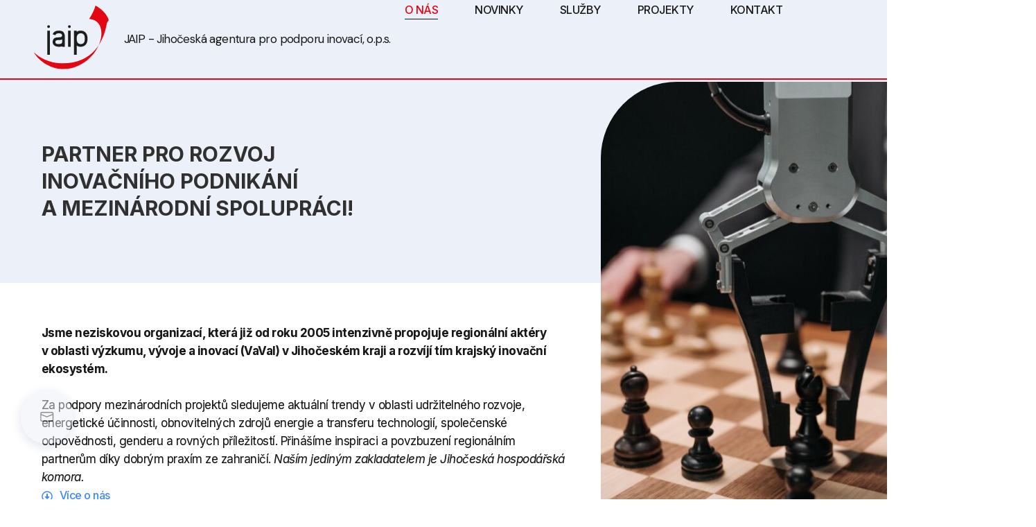

--- FILE ---
content_type: text/css
request_url: https://jaip.cz/wp-content/uploads/elementor/css/post-224.css?ver=1718694430
body_size: 3430
content:
.elementor-224 .elementor-element.elementor-element-68084794{--display:flex;--min-height:620px;--flex-direction:column;--container-widget-width:100%;--container-widget-height:initial;--container-widget-flex-grow:0;--container-widget-align-self:initial;--justify-content:space-between;--background-transition:0.3s;--z-index:5;}.elementor-224 .elementor-element.elementor-element-68084794:not(.elementor-motion-effects-element-type-background), .elementor-224 .elementor-element.elementor-element-68084794 > .elementor-motion-effects-container > .elementor-motion-effects-layer{background-color:var( --e-global-color-b17eaf1 );}.elementor-224 .elementor-element.elementor-element-68084794, .elementor-224 .elementor-element.elementor-element-68084794::before{--border-transition:0.3s;}.elementor-224 .elementor-element.elementor-element-68084794.e-con{--flex-grow:0;--flex-shrink:0;}.elementor-224 .elementor-element.elementor-element-551c8334{--display:flex;--min-height:293px;--flex-direction:column;--container-widget-width:100%;--container-widget-height:initial;--container-widget-flex-grow:0;--container-widget-align-self:initial;--justify-content:center;--background-transition:0.3s;--overlay-opacity:0.05;--padding-top:0%;--padding-bottom:0%;--padding-left:4%;--padding-right:50%;}.elementor-224 .elementor-element.elementor-element-551c8334::before, .elementor-224 .elementor-element.elementor-element-551c8334 > .elementor-background-video-container::before, .elementor-224 .elementor-element.elementor-element-551c8334 > .e-con-inner > .elementor-background-video-container::before, .elementor-224 .elementor-element.elementor-element-551c8334 > .elementor-background-slideshow::before, .elementor-224 .elementor-element.elementor-element-551c8334 > .e-con-inner > .elementor-background-slideshow::before, .elementor-224 .elementor-element.elementor-element-551c8334 > .elementor-motion-effects-container > .elementor-motion-effects-layer::before{--background-overlay:'';background-image:url("https://jaip.cz/wp-content/uploads/2024/02/9144.png");background-position:center center;background-size:cover;}.elementor-224 .elementor-element.elementor-element-1e2957e{color:#303030;font-family:"Inter", Sans-serif;font-size:30px;font-weight:700;text-transform:none;font-style:normal;text-decoration:none;line-height:39px;letter-spacing:0px;word-spacing:0px;}.elementor-224 .elementor-element.elementor-element-16ed3747{--display:flex;--min-height:350px;--flex-direction:row;--container-widget-width:calc( ( 1 - var( --container-widget-flex-grow ) ) * 100% );--container-widget-height:100%;--container-widget-flex-grow:1;--container-widget-align-self:stretch;--justify-content:flex-start;--align-items:flex-start;--gap:3% 3%;--background-transition:0.3s;--padding-top:6%;--padding-bottom:0%;--padding-left:4%;--padding-right:30%;}.elementor-224 .elementor-element.elementor-element-16ed3747:not(.elementor-motion-effects-element-type-background), .elementor-224 .elementor-element.elementor-element-16ed3747 > .elementor-motion-effects-container > .elementor-motion-effects-layer{background-color:var( --e-global-color-889c05d );}.elementor-224 .elementor-element.elementor-element-16ed3747, .elementor-224 .elementor-element.elementor-element-16ed3747::before{--border-transition:0.3s;}.elementor-224 .elementor-element.elementor-element-6cd2d8d5{--display:flex;--background-transition:0.3s;}.elementor-224 .elementor-element.elementor-element-6cd2d8d5.e-con{--flex-grow:0;--flex-shrink:0;}.elementor-224 .elementor-element.elementor-element-7ef1c8aa{font-family:"Inter", Sans-serif;font-size:17px;font-weight:400;text-transform:none;font-style:normal;text-decoration:none;line-height:26px;letter-spacing:-0.5px;word-spacing:0px;text-shadow:0px 0px 0px rgba(0,0,0,0.3);}.elementor-224 .elementor-element.elementor-element-34e9969 .elementor-button .elementor-align-icon-right{margin-left:10px;}.elementor-224 .elementor-element.elementor-element-34e9969 .elementor-button .elementor-align-icon-left{margin-right:10px;}.elementor-224 .elementor-element.elementor-element-34e9969 .elementor-button{font-family:"Inter", Sans-serif;font-size:16px;font-weight:500;text-transform:none;font-style:normal;text-decoration:underline;line-height:1em;letter-spacing:-0.5px;word-spacing:0px;fill:#3C88FF;color:#3C88FF;background-color:#FFFFFF00;border-style:none;padding:0px 0px 0px 0px;}.elementor-224 .elementor-element.elementor-element-34e9969 > .elementor-widget-container{margin:0px 0px 0px 0px;padding:0px 0px 0px 0px;}.elementor-224 .elementor-element.elementor-element-2e600ee9 img{width:100%;height:640px;object-fit:cover;object-position:center center;border-style:solid;border-width:0px 0px 3px 0px;border-color:#E30613;border-radius:110px 0px 0px 0px;}.elementor-224 .elementor-element.elementor-element-2e600ee9 > .elementor-widget-container{margin:0px 0px 0px 0px;padding:0px 0px 0px 0px;}.elementor-224 .elementor-element.elementor-element-2e600ee9{width:var( --container-widget-width, 42% );max-width:42%;--container-widget-width:42%;--container-widget-flex-grow:0;bottom:0px;z-index:5;}body:not(.rtl) .elementor-224 .elementor-element.elementor-element-2e600ee9{right:0px;}body.rtl .elementor-224 .elementor-element.elementor-element-2e600ee9{left:0px;}.elementor-224 .elementor-element.elementor-element-4952d40a .elementor-icon-wrapper{text-align:center;}.elementor-224 .elementor-element.elementor-element-4952d40a.elementor-view-stacked .elementor-icon{background-color:var( --e-global-color-accent );}.elementor-224 .elementor-element.elementor-element-4952d40a.elementor-view-framed .elementor-icon, .elementor-224 .elementor-element.elementor-element-4952d40a.elementor-view-default .elementor-icon{color:var( --e-global-color-accent );border-color:var( --e-global-color-accent );}.elementor-224 .elementor-element.elementor-element-4952d40a.elementor-view-framed .elementor-icon, .elementor-224 .elementor-element.elementor-element-4952d40a.elementor-view-default .elementor-icon svg{fill:var( --e-global-color-accent );}.elementor-224 .elementor-element.elementor-element-4952d40a .elementor-icon{font-size:65px;}.elementor-224 .elementor-element.elementor-element-4952d40a .elementor-icon svg{height:65px;}.elementor-224 .elementor-element.elementor-element-4952d40a > .elementor-widget-container{padding:5px 5px 0px 5px;background-color:var( --e-global-color-b17eaf1 );border-radius:300px 300px 300px 300px;box-shadow:0px 4px 15px 0px rgba(39.99999999999999, 59.00000000000004, 105, 0.3);}body:not(.rtl) .elementor-224 .elementor-element.elementor-element-4952d40a{left:30px;}body.rtl .elementor-224 .elementor-element.elementor-element-4952d40a{right:30px;}.elementor-224 .elementor-element.elementor-element-4952d40a{bottom:80px;z-index:90;}.elementor-224 .elementor-element.elementor-element-4952d40a:hover .elementor-widget-container{background-color:var( --e-global-color-889c05d );box-shadow:0px 0px 6px 0px rgba(39.99999999999999, 59.00000000000004, 105, 0.7);}.elementor-224 .elementor-element.elementor-element-88202fd{--display:flex;--background-transition:0.3s;--padding-top:3%;--padding-bottom:3%;--padding-left:4%;--padding-right:4%;}.elementor-224 .elementor-element.elementor-element-88202fd, .elementor-224 .elementor-element.elementor-element-88202fd::before{--border-transition:0.3s;}.elementor-224 .elementor-element.elementor-element-460684a{font-family:"Inter", Sans-serif;font-size:15px;font-weight:500;text-transform:none;font-style:normal;text-decoration:none;line-height:26px;letter-spacing:-0.5px;word-spacing:0px;}.elementor-224 .elementor-element.elementor-element-460684a.elementor-element{--align-self:center;}.elementor-224 .elementor-element.elementor-element-4d857e09{--display:flex;--flex-direction:column;--container-widget-width:calc( ( 1 - var( --container-widget-flex-grow ) ) * 100% );--container-widget-height:initial;--container-widget-flex-grow:0;--container-widget-align-self:initial;--justify-content:flex-start;--align-items:stretch;--gap:30px 0px;--background-transition:0.3s;--padding-top:4%;--padding-bottom:4%;--padding-left:4%;--padding-right:4%;}.elementor-224 .elementor-element.elementor-element-4d857e09:not(.elementor-motion-effects-element-type-background), .elementor-224 .elementor-element.elementor-element-4d857e09 > .elementor-motion-effects-container > .elementor-motion-effects-layer{background-color:#E0E9F3;background-image:url("https://jaip.cz/wp-content/uploads/2024/05/sluzby_bg-scaled.jpg");background-position:center center;background-size:cover;}.elementor-224 .elementor-element.elementor-element-4d857e09, .elementor-224 .elementor-element.elementor-element-4d857e09::before{--border-transition:0.3s;}.elementor-224 .elementor-element.elementor-element-4d857e09.e-con{--flex-grow:0;--flex-shrink:0;}.elementor-224 .elementor-element.elementor-element-d53120a .elementor-heading-title{color:#FFFFFF;font-family:"DM Sans", Sans-serif;font-size:34px;font-weight:400;text-transform:none;font-style:normal;text-decoration:none;line-height:1em;letter-spacing:0px;word-spacing:0px;-webkit-text-stroke-color:#000;stroke:#000;text-shadow:-1px 0px 3px rgba(0, 0, 0, 0.35);}.elementor-224 .elementor-element.elementor-element-d53120a > .elementor-widget-container{margin:0px 0px 0px 0px;padding:0px 0px 0px 0px;}.elementor-224 .elementor-element.elementor-element-30d6912f{--display:flex;--min-height:330px;--flex-direction:row;--container-widget-width:calc( ( 1 - var( --container-widget-flex-grow ) ) * 100% );--container-widget-height:100%;--container-widget-flex-grow:1;--container-widget-align-self:stretch;--justify-content:space-between;--align-items:stretch;--gap:15px 15px;--flex-wrap:wrap;--background-transition:0.3s;--margin-top:0px;--margin-bottom:0px;--margin-left:0px;--margin-right:0px;--padding-top:0px;--padding-bottom:0px;--padding-left:0px;--padding-right:0px;}.elementor-224 .elementor-element.elementor-element-338bf133{--display:flex;--flex-direction:column;--container-widget-width:100%;--container-widget-height:initial;--container-widget-flex-grow:0;--container-widget-align-self:initial;--gap:20px 20px;--background-transition:0.2s;border-style:solid;--border-style:solid;border-width:0px 0px 0px 6px;--border-top-width:0px;--border-right-width:0px;--border-bottom-width:0px;--border-left-width:6px;border-color:#E30613;--border-color:#E30613;--border-radius:12px 12px 12px 12px;box-shadow:0px 0px 15px -12px rgba(0,0,0,0.5);--margin-top:0px;--margin-bottom:0px;--margin-left:0px;--margin-right:0px;--padding-top:20px;--padding-bottom:20px;--padding-left:20px;--padding-right:20px;}.elementor-224 .elementor-element.elementor-element-338bf133:not(.elementor-motion-effects-element-type-background), .elementor-224 .elementor-element.elementor-element-338bf133 > .elementor-motion-effects-container > .elementor-motion-effects-layer{background-color:#FFFFFFF5;}.elementor-224 .elementor-element.elementor-element-338bf133:hover{background-color:#FFFFFF;box-shadow:0px 0px 0px 0px rgba(0,0,0,0.5);}.elementor-224 .elementor-element.elementor-element-338bf133, .elementor-224 .elementor-element.elementor-element-338bf133::before{--border-transition:0.3s;}.elementor-224 .elementor-element.elementor-element-285baba .elementor-icon-wrapper{text-align:center;}.elementor-224 .elementor-element.elementor-element-285baba.elementor-view-stacked .elementor-icon{background-color:var( --e-global-color-b17eaf1 );}.elementor-224 .elementor-element.elementor-element-285baba.elementor-view-framed .elementor-icon, .elementor-224 .elementor-element.elementor-element-285baba.elementor-view-default .elementor-icon{color:var( --e-global-color-b17eaf1 );border-color:var( --e-global-color-b17eaf1 );}.elementor-224 .elementor-element.elementor-element-285baba.elementor-view-framed .elementor-icon, .elementor-224 .elementor-element.elementor-element-285baba.elementor-view-default .elementor-icon svg{fill:var( --e-global-color-b17eaf1 );}.elementor-224 .elementor-element.elementor-element-285baba .elementor-icon{font-size:26px;}.elementor-224 .elementor-element.elementor-element-285baba .elementor-icon svg{height:26px;}body:not(.rtl) .elementor-224 .elementor-element.elementor-element-285baba{right:15px;}body.rtl .elementor-224 .elementor-element.elementor-element-285baba{left:15px;}.elementor-224 .elementor-element.elementor-element-285baba{bottom:15px;}.elementor-224 .elementor-element.elementor-element-2059d9c1 .elementor-heading-title{color:#000000;font-family:"Inter", Sans-serif;font-size:22px;font-weight:700;text-transform:none;font-style:normal;text-decoration:none;line-height:1em;letter-spacing:0px;word-spacing:0px;}.elementor-224 .elementor-element.elementor-element-aca604b{font-family:"Inter", Sans-serif;font-size:14px;font-weight:400;text-transform:none;font-style:normal;text-decoration:none;line-height:22px;letter-spacing:0.1px;word-spacing:0px;}.elementor-224 .elementor-element.elementor-element-3d1c9d8{--display:flex;--flex-direction:column;--container-widget-width:100%;--container-widget-height:initial;--container-widget-flex-grow:0;--container-widget-align-self:initial;--gap:20px 20px;--background-transition:0.2s;border-style:solid;--border-style:solid;border-width:0px 0px 0px 6px;--border-top-width:0px;--border-right-width:0px;--border-bottom-width:0px;--border-left-width:6px;border-color:#E30613;--border-color:#E30613;--border-radius:12px 12px 12px 12px;box-shadow:0px 0px 15px -12px rgba(0,0,0,0.5);--padding-top:20px;--padding-bottom:20px;--padding-left:20px;--padding-right:20px;}.elementor-224 .elementor-element.elementor-element-3d1c9d8:not(.elementor-motion-effects-element-type-background), .elementor-224 .elementor-element.elementor-element-3d1c9d8 > .elementor-motion-effects-container > .elementor-motion-effects-layer{background-color:#FFFFFFF5;}.elementor-224 .elementor-element.elementor-element-3d1c9d8:hover{background-color:#FFFFFF;box-shadow:0px 0px 0px 0px rgba(0,0,0,0.5);}.elementor-224 .elementor-element.elementor-element-3d1c9d8, .elementor-224 .elementor-element.elementor-element-3d1c9d8::before{--border-transition:0.3s;}.elementor-224 .elementor-element.elementor-element-603c69b .elementor-icon-wrapper{text-align:center;}.elementor-224 .elementor-element.elementor-element-603c69b.elementor-view-stacked .elementor-icon{background-color:var( --e-global-color-b17eaf1 );}.elementor-224 .elementor-element.elementor-element-603c69b.elementor-view-framed .elementor-icon, .elementor-224 .elementor-element.elementor-element-603c69b.elementor-view-default .elementor-icon{color:var( --e-global-color-b17eaf1 );border-color:var( --e-global-color-b17eaf1 );}.elementor-224 .elementor-element.elementor-element-603c69b.elementor-view-framed .elementor-icon, .elementor-224 .elementor-element.elementor-element-603c69b.elementor-view-default .elementor-icon svg{fill:var( --e-global-color-b17eaf1 );}.elementor-224 .elementor-element.elementor-element-603c69b .elementor-icon{font-size:26px;}.elementor-224 .elementor-element.elementor-element-603c69b .elementor-icon svg{height:26px;}body:not(.rtl) .elementor-224 .elementor-element.elementor-element-603c69b{right:15px;}body.rtl .elementor-224 .elementor-element.elementor-element-603c69b{left:15px;}.elementor-224 .elementor-element.elementor-element-603c69b{bottom:15px;}.elementor-224 .elementor-element.elementor-element-058adad .elementor-heading-title{color:#000000;font-family:"Inter", Sans-serif;font-size:22px;font-weight:700;text-transform:none;font-style:normal;text-decoration:none;line-height:1em;letter-spacing:0px;word-spacing:0px;}.elementor-224 .elementor-element.elementor-element-493210e{font-family:"Inter", Sans-serif;font-size:14px;font-weight:400;text-transform:none;font-style:normal;text-decoration:none;line-height:22px;letter-spacing:0px;word-spacing:0px;}.elementor-224 .elementor-element.elementor-element-bc1cbcb{--display:flex;--flex-direction:column;--container-widget-width:100%;--container-widget-height:initial;--container-widget-flex-grow:0;--container-widget-align-self:initial;--gap:20px 20px;--background-transition:0.2s;border-style:solid;--border-style:solid;border-width:0px 0px 0px 6px;--border-top-width:0px;--border-right-width:0px;--border-bottom-width:0px;--border-left-width:6px;border-color:#E30613;--border-color:#E30613;--border-radius:12px 12px 12px 12px;box-shadow:0px 0px 15px -12px rgba(0,0,0,0.5);--padding-top:20px;--padding-bottom:20px;--padding-left:20px;--padding-right:20px;}.elementor-224 .elementor-element.elementor-element-bc1cbcb:not(.elementor-motion-effects-element-type-background), .elementor-224 .elementor-element.elementor-element-bc1cbcb > .elementor-motion-effects-container > .elementor-motion-effects-layer{background-color:#FFFFFFF5;}.elementor-224 .elementor-element.elementor-element-bc1cbcb:hover{background-color:#FFFFFF;box-shadow:0px 0px 0px 0px rgba(0,0,0,0.5);}.elementor-224 .elementor-element.elementor-element-bc1cbcb, .elementor-224 .elementor-element.elementor-element-bc1cbcb::before{--border-transition:0.3s;}.elementor-224 .elementor-element.elementor-element-efdd429 .elementor-icon-wrapper{text-align:center;}.elementor-224 .elementor-element.elementor-element-efdd429.elementor-view-stacked .elementor-icon{background-color:var( --e-global-color-b17eaf1 );}.elementor-224 .elementor-element.elementor-element-efdd429.elementor-view-framed .elementor-icon, .elementor-224 .elementor-element.elementor-element-efdd429.elementor-view-default .elementor-icon{color:var( --e-global-color-b17eaf1 );border-color:var( --e-global-color-b17eaf1 );}.elementor-224 .elementor-element.elementor-element-efdd429.elementor-view-framed .elementor-icon, .elementor-224 .elementor-element.elementor-element-efdd429.elementor-view-default .elementor-icon svg{fill:var( --e-global-color-b17eaf1 );}.elementor-224 .elementor-element.elementor-element-efdd429 .elementor-icon{font-size:26px;}.elementor-224 .elementor-element.elementor-element-efdd429 .elementor-icon svg{height:26px;}body:not(.rtl) .elementor-224 .elementor-element.elementor-element-efdd429{right:15px;}body.rtl .elementor-224 .elementor-element.elementor-element-efdd429{left:15px;}.elementor-224 .elementor-element.elementor-element-efdd429{bottom:15px;}.elementor-224 .elementor-element.elementor-element-60eca0e .elementor-heading-title{color:#000000;font-family:"Inter", Sans-serif;font-size:22px;font-weight:700;text-transform:none;font-style:normal;text-decoration:none;line-height:1em;letter-spacing:0px;word-spacing:0px;}.elementor-224 .elementor-element.elementor-element-f7d6605{font-family:"Inter", Sans-serif;font-size:14px;font-weight:400;text-transform:none;font-style:normal;text-decoration:none;line-height:22px;letter-spacing:0px;word-spacing:0px;}.elementor-224 .elementor-element.elementor-element-c73423e{--display:flex;--flex-direction:column;--container-widget-width:100%;--container-widget-height:initial;--container-widget-flex-grow:0;--container-widget-align-self:initial;--gap:20px 20px;--background-transition:0.2s;border-style:solid;--border-style:solid;border-width:0px 0px 0px 6px;--border-top-width:0px;--border-right-width:0px;--border-bottom-width:0px;--border-left-width:6px;border-color:#E30613;--border-color:#E30613;--border-radius:12px 12px 12px 12px;box-shadow:0px 0px 15px -12px rgba(0,0,0,0.5);--padding-top:20px;--padding-bottom:20px;--padding-left:20px;--padding-right:20px;}.elementor-224 .elementor-element.elementor-element-c73423e:not(.elementor-motion-effects-element-type-background), .elementor-224 .elementor-element.elementor-element-c73423e > .elementor-motion-effects-container > .elementor-motion-effects-layer{background-color:#FFFFFFF5;}.elementor-224 .elementor-element.elementor-element-c73423e:hover{background-color:#FFFFFF;box-shadow:0px 0px 0px 0px rgba(0,0,0,0.5);}.elementor-224 .elementor-element.elementor-element-c73423e, .elementor-224 .elementor-element.elementor-element-c73423e::before{--border-transition:0.3s;}.elementor-224 .elementor-element.elementor-element-98fea01 .elementor-icon-wrapper{text-align:center;}.elementor-224 .elementor-element.elementor-element-98fea01.elementor-view-stacked .elementor-icon{background-color:var( --e-global-color-b17eaf1 );}.elementor-224 .elementor-element.elementor-element-98fea01.elementor-view-framed .elementor-icon, .elementor-224 .elementor-element.elementor-element-98fea01.elementor-view-default .elementor-icon{color:var( --e-global-color-b17eaf1 );border-color:var( --e-global-color-b17eaf1 );}.elementor-224 .elementor-element.elementor-element-98fea01.elementor-view-framed .elementor-icon, .elementor-224 .elementor-element.elementor-element-98fea01.elementor-view-default .elementor-icon svg{fill:var( --e-global-color-b17eaf1 );}.elementor-224 .elementor-element.elementor-element-98fea01 .elementor-icon{font-size:26px;}.elementor-224 .elementor-element.elementor-element-98fea01 .elementor-icon svg{height:26px;}body:not(.rtl) .elementor-224 .elementor-element.elementor-element-98fea01{right:15px;}body.rtl .elementor-224 .elementor-element.elementor-element-98fea01{left:15px;}.elementor-224 .elementor-element.elementor-element-98fea01{bottom:15px;}.elementor-224 .elementor-element.elementor-element-a4c0950 .elementor-heading-title{color:#000000;font-family:"Inter", Sans-serif;font-size:22px;font-weight:700;text-transform:none;font-style:normal;text-decoration:none;line-height:1em;letter-spacing:0px;word-spacing:0px;}.elementor-224 .elementor-element.elementor-element-7ebe8a3{font-family:"Inter", Sans-serif;font-size:14px;font-weight:400;text-transform:none;font-style:normal;text-decoration:none;line-height:22px;letter-spacing:0px;word-spacing:0px;}.elementor-224 .elementor-element.elementor-element-fb95cdd{--display:flex;--flex-direction:column;--container-widget-width:100%;--container-widget-height:initial;--container-widget-flex-grow:0;--container-widget-align-self:initial;--gap:20px 20px;--background-transition:0.2s;border-style:solid;--border-style:solid;border-width:0px 0px 0px 6px;--border-top-width:0px;--border-right-width:0px;--border-bottom-width:0px;--border-left-width:6px;border-color:#E30613;--border-color:#E30613;--border-radius:12px 12px 12px 12px;box-shadow:0px 0px 15px -12px rgba(0,0,0,0.5);--padding-top:20px;--padding-bottom:20px;--padding-left:20px;--padding-right:20px;}.elementor-224 .elementor-element.elementor-element-fb95cdd:not(.elementor-motion-effects-element-type-background), .elementor-224 .elementor-element.elementor-element-fb95cdd > .elementor-motion-effects-container > .elementor-motion-effects-layer{background-color:#FFFFFFF5;}.elementor-224 .elementor-element.elementor-element-fb95cdd:hover{background-color:#FFFFFF;box-shadow:0px 0px 0px 0px rgba(0,0,0,0.5);}.elementor-224 .elementor-element.elementor-element-fb95cdd, .elementor-224 .elementor-element.elementor-element-fb95cdd::before{--border-transition:0.3s;}.elementor-224 .elementor-element.elementor-element-c056d78 .elementor-icon-wrapper{text-align:center;}.elementor-224 .elementor-element.elementor-element-c056d78.elementor-view-stacked .elementor-icon{background-color:var( --e-global-color-b17eaf1 );}.elementor-224 .elementor-element.elementor-element-c056d78.elementor-view-framed .elementor-icon, .elementor-224 .elementor-element.elementor-element-c056d78.elementor-view-default .elementor-icon{color:var( --e-global-color-b17eaf1 );border-color:var( --e-global-color-b17eaf1 );}.elementor-224 .elementor-element.elementor-element-c056d78.elementor-view-framed .elementor-icon, .elementor-224 .elementor-element.elementor-element-c056d78.elementor-view-default .elementor-icon svg{fill:var( --e-global-color-b17eaf1 );}.elementor-224 .elementor-element.elementor-element-c056d78 .elementor-icon{font-size:26px;}.elementor-224 .elementor-element.elementor-element-c056d78 .elementor-icon svg{height:26px;}body:not(.rtl) .elementor-224 .elementor-element.elementor-element-c056d78{right:15px;}body.rtl .elementor-224 .elementor-element.elementor-element-c056d78{left:15px;}.elementor-224 .elementor-element.elementor-element-c056d78{bottom:15px;}.elementor-224 .elementor-element.elementor-element-ec91822 .elementor-heading-title{color:#000000;font-family:"Inter", Sans-serif;font-size:22px;font-weight:700;text-transform:none;font-style:normal;text-decoration:none;line-height:1em;letter-spacing:0px;word-spacing:0px;}.elementor-224 .elementor-element.elementor-element-d1654f8{font-family:"Inter", Sans-serif;font-size:14px;font-weight:400;text-transform:none;font-style:normal;text-decoration:none;line-height:22px;letter-spacing:0px;word-spacing:0px;}.elementor-224 .elementor-element.elementor-element-c68d9a9{--display:flex;--flex-direction:column;--container-widget-width:100%;--container-widget-height:initial;--container-widget-flex-grow:0;--container-widget-align-self:initial;--gap:20px 20px;--background-transition:0.2s;border-style:solid;--border-style:solid;border-width:0px 0px 0px 6px;--border-top-width:0px;--border-right-width:0px;--border-bottom-width:0px;--border-left-width:6px;border-color:#E30613;--border-color:#E30613;--border-radius:12px 12px 12px 12px;box-shadow:0px 0px 15px -12px rgba(0,0,0,0.5);--padding-top:20px;--padding-bottom:20px;--padding-left:20px;--padding-right:20px;}.elementor-224 .elementor-element.elementor-element-c68d9a9:not(.elementor-motion-effects-element-type-background), .elementor-224 .elementor-element.elementor-element-c68d9a9 > .elementor-motion-effects-container > .elementor-motion-effects-layer{background-color:#FFFFFFF5;}.elementor-224 .elementor-element.elementor-element-c68d9a9:hover{background-color:#FFFFFF;box-shadow:0px 0px 0px 0px rgba(0,0,0,0.5);}.elementor-224 .elementor-element.elementor-element-c68d9a9, .elementor-224 .elementor-element.elementor-element-c68d9a9::before{--border-transition:0.3s;}.elementor-224 .elementor-element.elementor-element-033f9eb .elementor-icon-wrapper{text-align:center;}.elementor-224 .elementor-element.elementor-element-033f9eb.elementor-view-stacked .elementor-icon{background-color:var( --e-global-color-b17eaf1 );}.elementor-224 .elementor-element.elementor-element-033f9eb.elementor-view-framed .elementor-icon, .elementor-224 .elementor-element.elementor-element-033f9eb.elementor-view-default .elementor-icon{color:var( --e-global-color-b17eaf1 );border-color:var( --e-global-color-b17eaf1 );}.elementor-224 .elementor-element.elementor-element-033f9eb.elementor-view-framed .elementor-icon, .elementor-224 .elementor-element.elementor-element-033f9eb.elementor-view-default .elementor-icon svg{fill:var( --e-global-color-b17eaf1 );}.elementor-224 .elementor-element.elementor-element-033f9eb .elementor-icon{font-size:26px;}.elementor-224 .elementor-element.elementor-element-033f9eb .elementor-icon svg{height:26px;}body:not(.rtl) .elementor-224 .elementor-element.elementor-element-033f9eb{right:15px;}body.rtl .elementor-224 .elementor-element.elementor-element-033f9eb{left:15px;}.elementor-224 .elementor-element.elementor-element-033f9eb{bottom:15px;}.elementor-224 .elementor-element.elementor-element-f99543b .elementor-heading-title{color:#000000;font-family:"Inter", Sans-serif;font-size:22px;font-weight:700;text-transform:none;font-style:normal;text-decoration:none;line-height:1em;letter-spacing:0px;word-spacing:0px;}.elementor-224 .elementor-element.elementor-element-167f9c5{font-family:"Inter", Sans-serif;font-size:14px;font-weight:400;text-transform:none;font-style:normal;text-decoration:none;line-height:22px;letter-spacing:0px;word-spacing:0px;}.elementor-224 .elementor-element.elementor-element-535887a{--display:flex;--background-transition:0.3s;--margin-top:0px;--margin-bottom:0px;--margin-left:0px;--margin-right:0px;--padding-top:80px;--padding-bottom:0px;--padding-left:0px;--padding-right:0px;}.elementor-224 .elementor-element.elementor-element-5414b77{text-align:center;}.elementor-224 .elementor-element.elementor-element-5414b77 .elementor-heading-title{font-family:"DM Sans", Sans-serif;font-size:29px;font-weight:400;text-transform:none;font-style:normal;text-decoration:none;line-height:1em;letter-spacing:0px;word-spacing:0px;}.elementor-224 .elementor-element.elementor-element-5414b77 > .elementor-widget-container{padding:0px 0px 22px 0px;}.elementor-224 .elementor-element.elementor-element-512e16b .elementor-repeater-item-91d47bc .swiper-slide-bg{background-color:#833ca3;}.elementor-224 .elementor-element.elementor-element-512e16b .elementor-repeater-item-6e379ae .swiper-slide-bg{background-color:#833ca3;}.elementor-224 .elementor-element.elementor-element-512e16b .elementor-repeater-item-4060c50 .swiper-slide-bg{background-color:#4054b2;}.elementor-224 .elementor-element.elementor-element-512e16b .swiper-slide{height:400px;transition-duration:calc(5000ms*1.2);}.elementor-224 .elementor-element.elementor-element-512e16b .swiper-slide-contents{max-width:66%;}.elementor-224 .elementor-element.elementor-element-512e16b .swiper-slide-inner{text-align:center;}.elementor-224 .elementor-element.elementor-element-11c59dd{--display:flex;--background-transition:0.3s;}.elementor-224 .elementor-element.elementor-element-4970925{--display:flex;--background-transition:0.3s;}.elementor-224 .elementor-element.elementor-element-43a866b{--display:flex;--background-transition:0.3s;}@media(max-width:1024px){.elementor-224 .elementor-element.elementor-element-68084794{--z-index:30;}.elementor-224 .elementor-element.elementor-element-551c8334{--min-height:320px;--padding-top:0%;--padding-bottom:5%;--padding-left:5%;--padding-right:5%;}.elementor-224 .elementor-element.elementor-element-1e2957e{font-size:37px;line-height:1.3em;letter-spacing:-1px;word-spacing:0.1em;}.elementor-224 .elementor-element.elementor-element-16ed3747{--min-height:523px;--flex-direction:column;--container-widget-width:100%;--container-widget-height:initial;--container-widget-flex-grow:0;--container-widget-align-self:initial;--gap:35px 35px;--flex-wrap:wrap;--padding-top:10%;--padding-bottom:0%;--padding-left:5%;--padding-right:55%;}.elementor-224 .elementor-element.elementor-element-6cd2d8d5{--flex-direction:column;--container-widget-width:100%;--container-widget-height:initial;--container-widget-flex-grow:0;--container-widget-align-self:initial;}.elementor-224 .elementor-element.elementor-element-6cd2d8d5.e-con{--align-self:flex-start;}.elementor-224 .elementor-element.elementor-element-7ef1c8aa{font-size:15px;}.elementor-224 .elementor-element.elementor-element-34e9969 .elementor-button{font-size:15px;}.elementor-224 .elementor-element.elementor-element-2e600ee9 img{height:600px;border-width:0px 0px 3px 0px;}.elementor-224 .elementor-element.elementor-element-2e600ee9 > .elementor-widget-container{margin:0px 0px 0px 0px;padding:0px 0px 0px 0px;}.elementor-224 .elementor-element.elementor-element-2e600ee9{--container-widget-width:50%;--container-widget-flex-grow:0;width:var( --container-widget-width, 50% );max-width:50%;z-index:35;}.elementor-224 .elementor-element.elementor-element-4952d40a .elementor-icon{font-size:55px;}.elementor-224 .elementor-element.elementor-element-4952d40a .elementor-icon svg{height:55px;}.elementor-224 .elementor-element.elementor-element-4952d40a{bottom:30px;}.elementor-224 .elementor-element.elementor-element-460684a{font-size:15px;}.elementor-224 .elementor-element.elementor-element-4d857e09{--flex-direction:column;--container-widget-width:100%;--container-widget-height:initial;--container-widget-flex-grow:0;--container-widget-align-self:initial;--gap:0px 0px;--margin-top:0px;--margin-bottom:0px;--margin-left:0px;--margin-right:0px;--padding-top:2%;--padding-bottom:8%;--padding-left:2%;--padding-right:2%;}.elementor-224 .elementor-element.elementor-element-d53120a .elementor-heading-title{font-size:36px;letter-spacing:0px;}.elementor-224 .elementor-element.elementor-element-d53120a > .elementor-widget-container{padding:8px 8px 0px 8px;}.elementor-224 .elementor-element.elementor-element-30d6912f{--gap:16px 16px;--flex-wrap:wrap;--margin-top:26px;--margin-bottom:0px;--margin-left:0px;--margin-right:0px;--padding-top:0%;--padding-bottom:0%;--padding-left:0%;--padding-right:0%;}body:not(.rtl) .elementor-224 .elementor-element.elementor-element-285baba{right:25.5px;}body.rtl .elementor-224 .elementor-element.elementor-element-285baba{left:25.5px;}.elementor-224 .elementor-element.elementor-element-285baba{z-index:0;}.elementor-224 .elementor-element.elementor-element-2059d9c1{text-align:left;}.elementor-224 .elementor-element.elementor-element-2059d9c1 .elementor-heading-title{font-size:24px;letter-spacing:0px;}.elementor-224 .elementor-element.elementor-element-aca604b{font-size:14px;line-height:1.4em;letter-spacing:0px;word-spacing:0em;}body:not(.rtl) .elementor-224 .elementor-element.elementor-element-603c69b{right:25.5px;}body.rtl .elementor-224 .elementor-element.elementor-element-603c69b{left:25.5px;}.elementor-224 .elementor-element.elementor-element-603c69b{z-index:0;}.elementor-224 .elementor-element.elementor-element-058adad{text-align:left;}.elementor-224 .elementor-element.elementor-element-058adad .elementor-heading-title{font-size:24px;letter-spacing:0px;}.elementor-224 .elementor-element.elementor-element-493210e{font-size:14px;line-height:1.4em;letter-spacing:0px;word-spacing:0em;}body:not(.rtl) .elementor-224 .elementor-element.elementor-element-efdd429{right:25.5px;}body.rtl .elementor-224 .elementor-element.elementor-element-efdd429{left:25.5px;}.elementor-224 .elementor-element.elementor-element-efdd429{z-index:0;}.elementor-224 .elementor-element.elementor-element-60eca0e{text-align:left;}.elementor-224 .elementor-element.elementor-element-60eca0e .elementor-heading-title{font-size:24px;letter-spacing:0px;}.elementor-224 .elementor-element.elementor-element-f7d6605{font-size:14px;line-height:1.4em;letter-spacing:0px;word-spacing:0em;}body:not(.rtl) .elementor-224 .elementor-element.elementor-element-98fea01{right:25.5px;}body.rtl .elementor-224 .elementor-element.elementor-element-98fea01{left:25.5px;}.elementor-224 .elementor-element.elementor-element-98fea01{z-index:0;}.elementor-224 .elementor-element.elementor-element-a4c0950{text-align:left;}.elementor-224 .elementor-element.elementor-element-a4c0950 .elementor-heading-title{font-size:24px;letter-spacing:0px;}.elementor-224 .elementor-element.elementor-element-7ebe8a3{font-size:14px;line-height:1.4em;letter-spacing:0px;word-spacing:0em;}body:not(.rtl) .elementor-224 .elementor-element.elementor-element-c056d78{right:25.5px;}body.rtl .elementor-224 .elementor-element.elementor-element-c056d78{left:25.5px;}.elementor-224 .elementor-element.elementor-element-c056d78{z-index:0;}.elementor-224 .elementor-element.elementor-element-ec91822{text-align:left;}.elementor-224 .elementor-element.elementor-element-ec91822 .elementor-heading-title{font-size:24px;letter-spacing:0px;}.elementor-224 .elementor-element.elementor-element-d1654f8{font-size:14px;line-height:1.4em;letter-spacing:0px;word-spacing:0em;}body:not(.rtl) .elementor-224 .elementor-element.elementor-element-033f9eb{right:25.5px;}body.rtl .elementor-224 .elementor-element.elementor-element-033f9eb{left:25.5px;}.elementor-224 .elementor-element.elementor-element-033f9eb{z-index:0;}.elementor-224 .elementor-element.elementor-element-f99543b{text-align:left;}.elementor-224 .elementor-element.elementor-element-f99543b .elementor-heading-title{font-size:24px;letter-spacing:0px;}.elementor-224 .elementor-element.elementor-element-167f9c5{font-size:14px;line-height:1.4em;letter-spacing:0px;word-spacing:0em;}.elementor-224 .elementor-element.elementor-element-5414b77 .elementor-heading-title{font-size:54px;letter-spacing:-2px;}}@media(max-width:767px){.elementor-224 .elementor-element.elementor-element-551c8334{--min-height:181px;--padding-top:8%;--padding-bottom:8%;--padding-left:8%;--padding-right:8%;}.elementor-224 .elementor-element.elementor-element-1e2957e{font-size:20px;line-height:1.5em;}.elementor-224 .elementor-element.elementor-element-16ed3747{--min-height:675px;--padding-top:10%;--padding-bottom:8%;--padding-left:8%;--padding-right:8%;}.elementor-224 .elementor-element.elementor-element-7ef1c8aa{text-align:left;font-size:13px;line-height:1.3em;}.elementor-224 .elementor-element.elementor-element-7ef1c8aa > .elementor-widget-container{margin:0px 0px 0px 0px;padding:0px 4px 0px 4px;}.elementor-224 .elementor-element.elementor-element-34e9969 .elementor-button{font-size:14px;}.elementor-224 .elementor-element.elementor-element-2e600ee9{text-align:right;width:100%;max-width:100%;bottom:0px;}.elementor-224 .elementor-element.elementor-element-2e600ee9 img{width:490px;height:345px;}.elementor-224 .elementor-element.elementor-element-2e600ee9 > .elementor-widget-container{margin:0px 0px 0px 0px;padding:0px 0px 0px 15px;}.elementor-224 .elementor-element.elementor-element-2e600ee9.elementor-element{--align-self:flex-start;}body:not(.rtl) .elementor-224 .elementor-element.elementor-element-2e600ee9{right:0px;}body.rtl .elementor-224 .elementor-element.elementor-element-2e600ee9{left:0px;}.elementor-224 .elementor-element.elementor-element-4952d40a .elementor-icon{font-size:45px;}.elementor-224 .elementor-element.elementor-element-4952d40a .elementor-icon svg{height:45px;}body:not(.rtl) .elementor-224 .elementor-element.elementor-element-4952d40a{left:15px;}body.rtl .elementor-224 .elementor-element.elementor-element-4952d40a{right:15px;}.elementor-224 .elementor-element.elementor-element-4952d40a{bottom:15px;}.elementor-224 .elementor-element.elementor-element-460684a{font-size:14px;line-height:1.4em;}.elementor-224 .elementor-element.elementor-element-4d857e09{--gap:2px 2px;--padding-top:4%;--padding-bottom:14%;--padding-left:4%;--padding-right:4%;}.elementor-224 .elementor-element.elementor-element-d53120a .elementor-heading-title{font-size:28px;}.elementor-224 .elementor-element.elementor-element-d53120a > .elementor-widget-container{margin:0px 0px 11px 0px;}.elementor-224 .elementor-element.elementor-element-30d6912f{--min-height:237px;--justify-content:flex-start;--gap:17px 17px;--margin-top:0px;--margin-bottom:0px;--margin-left:0px;--margin-right:0px;--padding-top:0%;--padding-bottom:0%;--padding-left:0%;--padding-right:0%;}.elementor-224 .elementor-element.elementor-element-338bf133{--min-height:0px;--gap:0px 0px;--margin-top:0px;--margin-bottom:0px;--margin-left:0px;--margin-right:0px;--padding-top:12px;--padding-bottom:12px;--padding-left:12px;--padding-right:12px;}body:not(.rtl) .elementor-224 .elementor-element.elementor-element-285baba{right:15px;}body.rtl .elementor-224 .elementor-element.elementor-element-285baba{left:15px;}.elementor-224 .elementor-element.elementor-element-2059d9c1{text-align:left;}.elementor-224 .elementor-element.elementor-element-2059d9c1 .elementor-heading-title{font-size:23px;letter-spacing:-0.4px;word-spacing:0em;}.elementor-224 .elementor-element.elementor-element-2059d9c1 > .elementor-widget-container{padding:0px 0px 8px 0px;}.elementor-224 .elementor-element.elementor-element-aca604b{font-size:13px;}.elementor-224 .elementor-element.elementor-element-aca604b > .elementor-widget-container{margin:0px 0px 0px 0px;padding:0px 0px 0px 0px;}.elementor-224 .elementor-element.elementor-element-3d1c9d8{--min-height:0px;--gap:0px 0px;--margin-top:0px;--margin-bottom:0px;--margin-left:0px;--margin-right:0px;--padding-top:12px;--padding-bottom:12px;--padding-left:12px;--padding-right:12px;}body:not(.rtl) .elementor-224 .elementor-element.elementor-element-603c69b{right:15px;}body.rtl .elementor-224 .elementor-element.elementor-element-603c69b{left:15px;}.elementor-224 .elementor-element.elementor-element-058adad{text-align:left;}.elementor-224 .elementor-element.elementor-element-058adad .elementor-heading-title{font-size:23px;letter-spacing:-0.4px;word-spacing:0em;}.elementor-224 .elementor-element.elementor-element-058adad > .elementor-widget-container{padding:0px 0px 8px 0px;}.elementor-224 .elementor-element.elementor-element-493210e{font-size:14px;}.elementor-224 .elementor-element.elementor-element-bc1cbcb{--min-height:0px;--gap:0px 0px;--margin-top:0px;--margin-bottom:0px;--margin-left:0px;--margin-right:0px;--padding-top:12px;--padding-bottom:12px;--padding-left:12px;--padding-right:12px;}body:not(.rtl) .elementor-224 .elementor-element.elementor-element-efdd429{right:15px;}body.rtl .elementor-224 .elementor-element.elementor-element-efdd429{left:15px;}.elementor-224 .elementor-element.elementor-element-60eca0e{text-align:left;}.elementor-224 .elementor-element.elementor-element-60eca0e .elementor-heading-title{font-size:23px;letter-spacing:-0.4px;word-spacing:0em;}.elementor-224 .elementor-element.elementor-element-60eca0e > .elementor-widget-container{padding:0px 0px 8px 0px;}.elementor-224 .elementor-element.elementor-element-f7d6605{font-size:14px;}.elementor-224 .elementor-element.elementor-element-c73423e{--min-height:0px;--gap:0px 0px;--margin-top:0px;--margin-bottom:0px;--margin-left:0px;--margin-right:0px;--padding-top:12px;--padding-bottom:12px;--padding-left:12px;--padding-right:12px;}body:not(.rtl) .elementor-224 .elementor-element.elementor-element-98fea01{right:15px;}body.rtl .elementor-224 .elementor-element.elementor-element-98fea01{left:15px;}.elementor-224 .elementor-element.elementor-element-a4c0950{text-align:left;}.elementor-224 .elementor-element.elementor-element-a4c0950 .elementor-heading-title{font-size:23px;letter-spacing:-0.4px;word-spacing:0em;}.elementor-224 .elementor-element.elementor-element-a4c0950 > .elementor-widget-container{padding:0px 0px 8px 0px;}.elementor-224 .elementor-element.elementor-element-7ebe8a3{font-size:14px;}.elementor-224 .elementor-element.elementor-element-fb95cdd{--min-height:0px;--gap:0px 0px;--margin-top:0px;--margin-bottom:0px;--margin-left:0px;--margin-right:0px;--padding-top:12px;--padding-bottom:12px;--padding-left:12px;--padding-right:12px;}body:not(.rtl) .elementor-224 .elementor-element.elementor-element-c056d78{right:15px;}body.rtl .elementor-224 .elementor-element.elementor-element-c056d78{left:15px;}.elementor-224 .elementor-element.elementor-element-ec91822{text-align:left;}.elementor-224 .elementor-element.elementor-element-ec91822 .elementor-heading-title{font-size:23px;letter-spacing:-0.4px;word-spacing:0em;}.elementor-224 .elementor-element.elementor-element-ec91822 > .elementor-widget-container{padding:0px 0px 8px 0px;}.elementor-224 .elementor-element.elementor-element-d1654f8{font-size:14px;}.elementor-224 .elementor-element.elementor-element-c68d9a9{--min-height:0px;--gap:0px 0px;--margin-top:0px;--margin-bottom:0px;--margin-left:0px;--margin-right:0px;--padding-top:12px;--padding-bottom:12px;--padding-left:12px;--padding-right:12px;}body:not(.rtl) .elementor-224 .elementor-element.elementor-element-033f9eb{right:15px;}body.rtl .elementor-224 .elementor-element.elementor-element-033f9eb{left:15px;}.elementor-224 .elementor-element.elementor-element-f99543b{text-align:left;}.elementor-224 .elementor-element.elementor-element-f99543b .elementor-heading-title{font-size:23px;letter-spacing:-0.4px;word-spacing:0em;}.elementor-224 .elementor-element.elementor-element-f99543b > .elementor-widget-container{padding:0px 0px 8px 0px;}.elementor-224 .elementor-element.elementor-element-167f9c5{font-size:14px;}.elementor-224 .elementor-element.elementor-element-5414b77 .elementor-heading-title{font-size:44px;}}@media(min-width:768px){.elementor-224 .elementor-element.elementor-element-68084794{--width:116.826%;}.elementor-224 .elementor-element.elementor-element-6cd2d8d5{--width:76.614%;}.elementor-224 .elementor-element.elementor-element-338bf133{--width:32%;}.elementor-224 .elementor-element.elementor-element-3d1c9d8{--width:32%;}.elementor-224 .elementor-element.elementor-element-bc1cbcb{--width:32%;}.elementor-224 .elementor-element.elementor-element-c73423e{--width:32%;}.elementor-224 .elementor-element.elementor-element-fb95cdd{--width:32%;}.elementor-224 .elementor-element.elementor-element-c68d9a9{--width:32%;}}@media(max-width:1024px) and (min-width:768px){.elementor-224 .elementor-element.elementor-element-6cd2d8d5{--width:100%;}.elementor-224 .elementor-element.elementor-element-30d6912f{--width:100%;}.elementor-224 .elementor-element.elementor-element-338bf133{--width:48%;}.elementor-224 .elementor-element.elementor-element-3d1c9d8{--width:48%;}.elementor-224 .elementor-element.elementor-element-bc1cbcb{--width:48%;}.elementor-224 .elementor-element.elementor-element-c73423e{--width:48%;}.elementor-224 .elementor-element.elementor-element-fb95cdd{--width:48%;}.elementor-224 .elementor-element.elementor-element-c68d9a9{--width:48%;}}/* Start custom CSS for container, class: .elementor-element-4d857e09 */p {
    padding-bottom: 0px;
    margin-bottom: 0px;
}/* End custom CSS */

--- FILE ---
content_type: text/css
request_url: https://jaip.cz/wp-content/uploads/elementor/css/post-170.css?ver=1716807016
body_size: 1254
content:
.elementor-170 .elementor-element.elementor-element-459f1a70{--display:flex;--min-height:74px;--flex-direction:row;--container-widget-width:calc( ( 1 - var( --container-widget-flex-grow ) ) * 100% );--container-widget-height:100%;--container-widget-flex-grow:1;--container-widget-align-self:stretch;--justify-content:space-between;--align-items:center;--gap:2% 2%;--background-transition:0.3s;border-style:solid;--border-style:solid;border-width:0px 0px 2px 0px;--border-top-width:0px;--border-right-width:0px;--border-bottom-width:2px;--border-left-width:0px;border-color:#E30613;--border-color:#E30613;--padding-top:0%;--padding-bottom:0%;--padding-left:2%;--padding-right:2%;--z-index:99;}.elementor-170 .elementor-element.elementor-element-459f1a70:not(.elementor-motion-effects-element-type-background), .elementor-170 .elementor-element.elementor-element-459f1a70 > .elementor-motion-effects-container > .elementor-motion-effects-layer{background-color:var( --e-global-color-b17eaf1 );}.elementor-170 .elementor-element.elementor-element-459f1a70, .elementor-170 .elementor-element.elementor-element-459f1a70::before{--border-transition:0.3s;}.elementor-170 .elementor-element.elementor-element-2aea804{--display:flex;--flex-direction:row;--container-widget-width:initial;--container-widget-height:100%;--container-widget-flex-grow:1;--container-widget-align-self:stretch;--justify-content:flex-start;--background-transition:0.3s;}.elementor-170 .elementor-element.elementor-element-2aea804.e-con{--flex-grow:0;--flex-shrink:0;}.elementor-170 .elementor-element.elementor-element-613621da img{width:153px;height:98px;object-fit:contain;filter:brightness( 100% ) contrast( 100% ) saturate( 100% ) blur( 0px ) hue-rotate( 0deg );transition-duration:0.3s;}.elementor-170 .elementor-element.elementor-element-613621da:hover img{filter:brightness( 200% ) contrast( 100% ) saturate( 100% ) blur( 0px ) hue-rotate( 0deg );}.elementor-170 .elementor-element.elementor-element-613621da > .elementor-widget-container{margin:4px 0px 11px 0px;}.elementor-170 .elementor-element.elementor-element-613621da.elementor-element{--align-self:center;}.elementor-170 .elementor-element.elementor-element-613621da > .elementor-widget-container:hover{--e-transform-translateX:3px;}.elementor-170 .elementor-element.elementor-element-d859686 .elementor-heading-title{font-family:"DM Sans", Sans-serif;font-size:17px;font-weight:400;text-transform:none;font-style:normal;text-decoration:none;line-height:1em;letter-spacing:-0.6px;word-spacing:0px;}.elementor-170 .elementor-element.elementor-element-d859686 > .elementor-widget-container{margin:0px 0px 0px 0px;padding:0px 0px 0px 0px;}.elementor-170 .elementor-element.elementor-element-d859686.elementor-element{--align-self:center;--order:99999 /* order end hack */;}.elementor-170 .elementor-element.elementor-element-1d90c4a3 .elementor-nav-menu .elementor-item{font-family:"Inter", Sans-serif;font-size:16px;font-weight:500;text-transform:uppercase;font-style:normal;text-decoration:none;line-height:1em;letter-spacing:-0.5px;word-spacing:0px;}.elementor-170 .elementor-element.elementor-element-1d90c4a3 .elementor-nav-menu--main .elementor-item{color:var( --e-global-color-accent );fill:var( --e-global-color-accent );padding-left:0px;padding-right:0px;padding-top:6px;padding-bottom:6px;}.elementor-170 .elementor-element.elementor-element-1d90c4a3 .elementor-nav-menu--main .elementor-item.elementor-item-active{color:#E30613;}.elementor-170 .elementor-element.elementor-element-1d90c4a3 .e--pointer-framed .elementor-item:before{border-width:1px;}.elementor-170 .elementor-element.elementor-element-1d90c4a3 .e--pointer-framed.e--animation-draw .elementor-item:before{border-width:0 0 1px 1px;}.elementor-170 .elementor-element.elementor-element-1d90c4a3 .e--pointer-framed.e--animation-draw .elementor-item:after{border-width:1px 1px 0 0;}.elementor-170 .elementor-element.elementor-element-1d90c4a3 .e--pointer-framed.e--animation-corners .elementor-item:before{border-width:1px 0 0 1px;}.elementor-170 .elementor-element.elementor-element-1d90c4a3 .e--pointer-framed.e--animation-corners .elementor-item:after{border-width:0 1px 1px 0;}.elementor-170 .elementor-element.elementor-element-1d90c4a3 .e--pointer-underline .elementor-item:after,
					 .elementor-170 .elementor-element.elementor-element-1d90c4a3 .e--pointer-overline .elementor-item:before,
					 .elementor-170 .elementor-element.elementor-element-1d90c4a3 .e--pointer-double-line .elementor-item:before,
					 .elementor-170 .elementor-element.elementor-element-1d90c4a3 .e--pointer-double-line .elementor-item:after{height:1px;}.elementor-170 .elementor-element.elementor-element-1d90c4a3{--e-nav-menu-horizontal-menu-item-margin:calc( 53px / 2 );width:initial;max-width:initial;}.elementor-170 .elementor-element.elementor-element-1d90c4a3 .elementor-nav-menu--main:not(.elementor-nav-menu--layout-horizontal) .elementor-nav-menu > li:not(:last-child){margin-bottom:53px;}.elementor-170 .elementor-element.elementor-element-1d90c4a3 .elementor-nav-menu--dropdown a, .elementor-170 .elementor-element.elementor-element-1d90c4a3 .elementor-menu-toggle{color:var( --e-global-color-accent );}.elementor-170 .elementor-element.elementor-element-1d90c4a3 .elementor-nav-menu--dropdown{background-color:var( --e-global-color-b17eaf1 );}.elementor-170 .elementor-element.elementor-element-1d90c4a3 .elementor-nav-menu--dropdown a:hover,
					.elementor-170 .elementor-element.elementor-element-1d90c4a3 .elementor-nav-menu--dropdown a.elementor-item-active,
					.elementor-170 .elementor-element.elementor-element-1d90c4a3 .elementor-nav-menu--dropdown a.highlighted{background-color:var( --e-global-color-889c05d );}.elementor-170 .elementor-element.elementor-element-1d90c4a3 .elementor-nav-menu--dropdown a.elementor-item-active{color:var( --e-global-color-889c05d );background-color:var( --e-global-color-primary );}.elementor-170 .elementor-element.elementor-element-1d90c4a3 .elementor-nav-menu--dropdown li:not(:last-child){border-style:solid;border-color:var( --e-global-color-889c05d );border-bottom-width:1px;}.elementor-170 .elementor-element.elementor-element-1d90c4a3 div.elementor-menu-toggle{color:var( --e-global-color-accent );}.elementor-170 .elementor-element.elementor-element-1d90c4a3 div.elementor-menu-toggle svg{fill:var( --e-global-color-accent );}.elementor-170 .elementor-element.elementor-element-1d90c4a3 .elementor-menu-toggle{background-color:var( --e-global-color-3c0d787 );}@media(max-width:1024px){.elementor-170 .elementor-element.elementor-element-459f1a70{--padding-top:0%;--padding-bottom:0%;--padding-left:5%;--padding-right:5%;}.elementor-170 .elementor-element.elementor-element-613621da img{width:140px;}.elementor-170 .elementor-element.elementor-element-d859686 .elementor-heading-title{font-size:1px;letter-spacing:-2px;}.elementor-170 .elementor-element.elementor-element-1d90c4a3 .elementor-nav-menu .elementor-item{font-size:15px;}.elementor-170 .elementor-element.elementor-element-1d90c4a3{--e-nav-menu-horizontal-menu-item-margin:calc( 22px / 2 );}.elementor-170 .elementor-element.elementor-element-1d90c4a3 .elementor-nav-menu--main:not(.elementor-nav-menu--layout-horizontal) .elementor-nav-menu > li:not(:last-child){margin-bottom:22px;}}@media(max-width:767px){.elementor-170 .elementor-element.elementor-element-459f1a70{--min-height:65px;--padding-top:0%;--padding-bottom:0%;--padding-left:6%;--padding-right:4%;}.elementor-170 .elementor-element.elementor-element-2aea804{--width:200px;--min-height:0px;}.elementor-170 .elementor-element.elementor-element-d859686 .elementor-heading-title{font-size:9px;}.elementor-170 .elementor-element.elementor-element-d859686{width:var( --container-widget-width, 0px );max-width:0px;--container-widget-width:0px;--container-widget-flex-grow:0;}.elementor-170 .elementor-element.elementor-element-d859686.elementor-element{--align-self:flex-start;}.elementor-170 .elementor-element.elementor-element-1d90c4a3 .elementor-nav-menu .elementor-item{font-size:14px;}.elementor-170 .elementor-element.elementor-element-1d90c4a3 .e--pointer-framed .elementor-item:before{border-width:1px;}.elementor-170 .elementor-element.elementor-element-1d90c4a3 .e--pointer-framed.e--animation-draw .elementor-item:before{border-width:0 0 1px 1px;}.elementor-170 .elementor-element.elementor-element-1d90c4a3 .e--pointer-framed.e--animation-draw .elementor-item:after{border-width:1px 1px 0 0;}.elementor-170 .elementor-element.elementor-element-1d90c4a3 .e--pointer-framed.e--animation-corners .elementor-item:before{border-width:1px 0 0 1px;}.elementor-170 .elementor-element.elementor-element-1d90c4a3 .e--pointer-framed.e--animation-corners .elementor-item:after{border-width:0 1px 1px 0;}.elementor-170 .elementor-element.elementor-element-1d90c4a3 .e--pointer-underline .elementor-item:after,
					 .elementor-170 .elementor-element.elementor-element-1d90c4a3 .e--pointer-overline .elementor-item:before,
					 .elementor-170 .elementor-element.elementor-element-1d90c4a3 .e--pointer-double-line .elementor-item:before,
					 .elementor-170 .elementor-element.elementor-element-1d90c4a3 .e--pointer-double-line .elementor-item:after{height:1px;}.elementor-170 .elementor-element.elementor-element-1d90c4a3 .elementor-nav-menu--main .elementor-item{padding-left:2px;padding-right:2px;}.elementor-170 .elementor-element.elementor-element-1d90c4a3 .elementor-nav-menu--dropdown a{padding-top:20px;padding-bottom:20px;}.elementor-170 .elementor-element.elementor-element-1d90c4a3 .elementor-nav-menu--main > .elementor-nav-menu > li > .elementor-nav-menu--dropdown, .elementor-170 .elementor-element.elementor-element-1d90c4a3 .elementor-nav-menu__container.elementor-nav-menu--dropdown{margin-top:17px !important;}.elementor-170 .elementor-element.elementor-element-1d90c4a3{--nav-menu-icon-size:18px;}.elementor-170 .elementor-element.elementor-element-1d90c4a3 .elementor-menu-toggle{border-width:0px;border-radius:0px;}}@media(min-width:768px){.elementor-170 .elementor-element.elementor-element-2aea804{--width:558px;}}@media(max-width:1024px) and (min-width:768px){.elementor-170 .elementor-element.elementor-element-2aea804{--width:24%;}}

--- FILE ---
content_type: text/css
request_url: https://jaip.cz/wp-content/uploads/elementor/css/post-164.css?ver=1717964077
body_size: 826
content:
.elementor-164 .elementor-element.elementor-element-8e05909{--display:flex;--flex-direction:row;--container-widget-width:initial;--container-widget-height:100%;--container-widget-flex-grow:1;--container-widget-align-self:stretch;--justify-content:space-around;--gap:0px 13px;--background-transition:0.3s;--padding-top:2%;--padding-bottom:2%;--padding-left:2%;--padding-right:2%;}.elementor-164 .elementor-element.elementor-element-8e05909:not(.elementor-motion-effects-element-type-background), .elementor-164 .elementor-element.elementor-element-8e05909 > .elementor-motion-effects-container > .elementor-motion-effects-layer{background-color:#ECF0F8;}.elementor-164 .elementor-element.elementor-element-8e05909, .elementor-164 .elementor-element.elementor-element-8e05909::before{--border-transition:0.3s;}.elementor-164 .elementor-element.elementor-element-32551b8 img{width:95px;}.elementor-164 .elementor-element.elementor-element-32551b8.elementor-element{--align-self:center;--flex-grow:0;--flex-shrink:0;}.elementor-164 .elementor-element.elementor-element-5cc5c8c{font-family:"Inter", Sans-serif;font-size:14px;font-weight:400;text-transform:none;font-style:normal;text-decoration:none;letter-spacing:0px;word-spacing:0px;}.elementor-164 .elementor-element.elementor-element-5cc5c8c.elementor-element{--flex-grow:0;--flex-shrink:0;}.elementor-164 .elementor-element.elementor-element-61cb9976{--display:flex;--flex-direction:row;--container-widget-width:calc( ( 1 - var( --container-widget-flex-grow ) ) * 100% );--container-widget-height:100%;--container-widget-flex-grow:1;--container-widget-align-self:stretch;--justify-content:flex-start;--align-items:center;--flex-wrap:wrap;--background-transition:0.3s;--margin-top:0px;--margin-bottom:0px;--margin-left:0px;--margin-right:0px;--padding-top:0%;--padding-bottom:0%;--padding-left:1%;--padding-right:0%;}.elementor-164 .elementor-element.elementor-element-40164748 .elementor-heading-title{font-family:"Inter", Sans-serif;font-size:14px;font-weight:500;text-transform:uppercase;font-style:normal;text-decoration:none;line-height:1em;letter-spacing:-0.5px;word-spacing:0px;}.elementor-164 .elementor-element.elementor-element-40164748 > .elementor-widget-container{margin:10px 20px 10px 0px;}.elementor-164 .elementor-element.elementor-element-18c125b{--grid-template-columns:repeat(0, auto);--icon-size:17px;--grid-column-gap:21px;--grid-row-gap:0px;}.elementor-164 .elementor-element.elementor-element-18c125b .elementor-widget-container{text-align:center;}.elementor-164 .elementor-element.elementor-element-18c125b .elementor-social-icon{background-color:var( --e-global-color-b17eaf1 );--icon-padding:0.6em;}.elementor-164 .elementor-element.elementor-element-18c125b .elementor-social-icon i{color:var( --e-global-color-accent );}.elementor-164 .elementor-element.elementor-element-18c125b .elementor-social-icon svg{fill:var( --e-global-color-accent );}.elementor-164 .elementor-element.elementor-element-18c125b .elementor-social-icon:hover{background-color:var( --e-global-color-accent );}.elementor-164 .elementor-element.elementor-element-18c125b .elementor-social-icon:hover i{color:var( --e-global-color-889c05d );}.elementor-164 .elementor-element.elementor-element-18c125b .elementor-social-icon:hover svg{fill:var( --e-global-color-889c05d );}.elementor-164 .elementor-element.elementor-element-18c125b > .elementor-widget-container{margin:0px 0px 0px 0px;padding:0px 0px 0px 0px;}.elementor-164 .elementor-element.elementor-element-18c125b.elementor-element{--align-self:center;}.elementor-164 .elementor-element.elementor-element-70a15b3{--display:flex;--flex-direction:row;--container-widget-width:initial;--container-widget-height:100%;--container-widget-flex-grow:1;--container-widget-align-self:stretch;--justify-content:center;--background-transition:0.3s;}.elementor-164 .elementor-element.elementor-element-70a15b3:not(.elementor-motion-effects-element-type-background), .elementor-164 .elementor-element.elementor-element-70a15b3 > .elementor-motion-effects-container > .elementor-motion-effects-layer{background-color:#EEF7FF;}.elementor-164 .elementor-element.elementor-element-70a15b3, .elementor-164 .elementor-element.elementor-element-70a15b3::before{--border-transition:0.3s;}.elementor-164 .elementor-element.elementor-element-4b71af5f .elementor-heading-title{font-family:"Inter", Sans-serif;font-size:16px;font-weight:400;text-transform:none;font-style:normal;text-decoration:none;line-height:26px;letter-spacing:-0.5px;word-spacing:0px;}@media(max-width:1024px){.elementor-164 .elementor-element.elementor-element-5cc5c8c{font-size:15px;}.elementor-164 .elementor-element.elementor-element-61cb9976{--justify-content:flex-start;--gap:10px 10px;--margin-top:0px;--margin-bottom:0px;--margin-left:0px;--margin-right:0px;}.elementor-164 .elementor-element.elementor-element-40164748{text-align:left;width:100%;max-width:100%;}.elementor-164 .elementor-element.elementor-element-40164748 .elementor-heading-title{font-size:15px;}.elementor-164 .elementor-element.elementor-element-40164748 > .elementor-widget-container{margin:0px 0px 0px 0px;}.elementor-164 .elementor-element.elementor-element-4b71af5f .elementor-heading-title{font-size:15px;}}@media(max-width:767px){.elementor-164 .elementor-element.elementor-element-8e05909{--flex-direction:row;--container-widget-width:initial;--container-widget-height:100%;--container-widget-flex-grow:1;--container-widget-align-self:stretch;--justify-content:center;}.elementor-164 .elementor-element.elementor-element-32551b8 > .elementor-widget-container{padding:20px 0px 20px 0px;}.elementor-164 .elementor-element.elementor-element-32551b8{width:var( --container-widget-width, 167.167px );max-width:167.167px;--container-widget-width:167.167px;--container-widget-flex-grow:0;}.elementor-164 .elementor-element.elementor-element-32551b8.elementor-element{--flex-grow:1;}.elementor-164 .elementor-element.elementor-element-5cc5c8c{font-size:13px;line-height:1.8em;width:var( --container-widget-width, 424.167px );max-width:424.167px;--container-widget-width:424.167px;--container-widget-flex-grow:0;}.elementor-164 .elementor-element.elementor-element-5cc5c8c.elementor-element{--flex-grow:8;}.elementor-164 .elementor-element.elementor-element-61cb9976{--justify-content:center;--margin-top:12px;--margin-bottom:0px;--margin-left:0px;--margin-right:0px;}.elementor-164 .elementor-element.elementor-element-61cb9976.e-con{--flex-grow:1;--flex-shrink:0;}.elementor-164 .elementor-element.elementor-element-40164748{text-align:center;}.elementor-164 .elementor-element.elementor-element-40164748 .elementor-heading-title{font-size:14px;}.elementor-164 .elementor-element.elementor-element-4b71af5f .elementor-heading-title{font-size:14px;letter-spacing:0px;}}@media(min-width:768px){.elementor-164 .elementor-element.elementor-element-61cb9976{--width:25%;}}@media(max-width:1024px) and (min-width:768px){.elementor-164 .elementor-element.elementor-element-61cb9976{--width:20%;}}

--- FILE ---
content_type: text/css
request_url: https://jaip.cz/wp-content/uploads/elementor/css/post-143.css?ver=1718716229
body_size: 1592
content:
.elementor-143 .elementor-element.elementor-element-2964130f{--display:flex;--min-height:477px;--justify-content:center;--gap:5px 5px;--background-transition:0.3s;--border-radius:40px 40px 40px 40px;}.elementor-143 .elementor-element.elementor-element-2964130f:not(.elementor-motion-effects-element-type-background), .elementor-143 .elementor-element.elementor-element-2964130f > .elementor-motion-effects-container > .elementor-motion-effects-layer{background-color:var( --e-global-color-43e86c6 );}.elementor-143 .elementor-element.elementor-element-2964130f, .elementor-143 .elementor-element.elementor-element-2964130f::before{--border-transition:0.3s;}.elementor-143 .elementor-element.elementor-element-d396f17 .elementor-icon-wrapper{text-align:center;}.elementor-143 .elementor-element.elementor-element-d396f17.elementor-view-stacked .elementor-icon{background-color:var( --e-global-color-accent );}.elementor-143 .elementor-element.elementor-element-d396f17.elementor-view-framed .elementor-icon, .elementor-143 .elementor-element.elementor-element-d396f17.elementor-view-default .elementor-icon{color:var( --e-global-color-accent );border-color:var( --e-global-color-accent );}.elementor-143 .elementor-element.elementor-element-d396f17.elementor-view-framed .elementor-icon, .elementor-143 .elementor-element.elementor-element-d396f17.elementor-view-default .elementor-icon svg{fill:var( --e-global-color-accent );}.elementor-143 .elementor-element.elementor-element-d396f17.elementor-view-stacked .elementor-icon:hover{background-color:var( --e-global-color-36967b6 );}.elementor-143 .elementor-element.elementor-element-d396f17.elementor-view-framed .elementor-icon:hover, .elementor-143 .elementor-element.elementor-element-d396f17.elementor-view-default .elementor-icon:hover{color:var( --e-global-color-36967b6 );border-color:var( --e-global-color-36967b6 );}.elementor-143 .elementor-element.elementor-element-d396f17.elementor-view-framed .elementor-icon:hover, .elementor-143 .elementor-element.elementor-element-d396f17.elementor-view-default .elementor-icon:hover svg{fill:var( --e-global-color-36967b6 );}.elementor-143 .elementor-element.elementor-element-d396f17 .elementor-icon{font-size:20px;}.elementor-143 .elementor-element.elementor-element-d396f17 .elementor-icon svg{height:20px;}body:not(.rtl) .elementor-143 .elementor-element.elementor-element-d396f17{right:21px;}body.rtl .elementor-143 .elementor-element.elementor-element-d396f17{left:21px;}.elementor-143 .elementor-element.elementor-element-d396f17{top:21px;}.elementor-143 .elementor-element.elementor-element-7ee26cd1 .elementor-icon-wrapper{text-align:center;}.elementor-143 .elementor-element.elementor-element-7ee26cd1.elementor-view-stacked .elementor-icon{background-color:var( --e-global-color-b17eaf1 );}.elementor-143 .elementor-element.elementor-element-7ee26cd1.elementor-view-framed .elementor-icon, .elementor-143 .elementor-element.elementor-element-7ee26cd1.elementor-view-default .elementor-icon{color:var( --e-global-color-b17eaf1 );border-color:var( --e-global-color-b17eaf1 );}.elementor-143 .elementor-element.elementor-element-7ee26cd1.elementor-view-framed .elementor-icon, .elementor-143 .elementor-element.elementor-element-7ee26cd1.elementor-view-default .elementor-icon svg{fill:var( --e-global-color-b17eaf1 );}.elementor-143 .elementor-element.elementor-element-7ee26cd1 .elementor-icon{font-size:26px;}.elementor-143 .elementor-element.elementor-element-7ee26cd1 .elementor-icon svg{height:26px;}body:not(.rtl) .elementor-143 .elementor-element.elementor-element-7ee26cd1{right:38.2px;}body.rtl .elementor-143 .elementor-element.elementor-element-7ee26cd1{left:38.2px;}.elementor-143 .elementor-element.elementor-element-7ee26cd1{top:84px;}.elementor-143 .elementor-element.elementor-element-4832350d .elementor-icon-wrapper{text-align:center;}.elementor-143 .elementor-element.elementor-element-4832350d.elementor-view-stacked .elementor-icon{background-color:var( --e-global-color-b17eaf1 );}.elementor-143 .elementor-element.elementor-element-4832350d.elementor-view-framed .elementor-icon, .elementor-143 .elementor-element.elementor-element-4832350d.elementor-view-default .elementor-icon{color:var( --e-global-color-b17eaf1 );border-color:var( --e-global-color-b17eaf1 );}.elementor-143 .elementor-element.elementor-element-4832350d.elementor-view-framed .elementor-icon, .elementor-143 .elementor-element.elementor-element-4832350d.elementor-view-default .elementor-icon svg{fill:var( --e-global-color-b17eaf1 );}.elementor-143 .elementor-element.elementor-element-4832350d .elementor-icon{font-size:15px;}.elementor-143 .elementor-element.elementor-element-4832350d .elementor-icon svg{height:15px;}.elementor-143 .elementor-element.elementor-element-4832350d > .elementor-widget-container{margin:0px 0px -5px 0px;}body:not(.rtl) .elementor-143 .elementor-element.elementor-element-4832350d{right:62px;}body.rtl .elementor-143 .elementor-element.elementor-element-4832350d{left:62px;}.elementor-143 .elementor-element.elementor-element-4832350d{top:135px;}.elementor-143 .elementor-element.elementor-element-4d86911 .elementor-icon-wrapper{text-align:center;}.elementor-143 .elementor-element.elementor-element-4d86911.elementor-view-stacked .elementor-icon{background-color:var( --e-global-color-b17eaf1 );}.elementor-143 .elementor-element.elementor-element-4d86911.elementor-view-framed .elementor-icon, .elementor-143 .elementor-element.elementor-element-4d86911.elementor-view-default .elementor-icon{color:var( --e-global-color-b17eaf1 );border-color:var( --e-global-color-b17eaf1 );}.elementor-143 .elementor-element.elementor-element-4d86911.elementor-view-framed .elementor-icon, .elementor-143 .elementor-element.elementor-element-4d86911.elementor-view-default .elementor-icon svg{fill:var( --e-global-color-b17eaf1 );}.elementor-143 .elementor-element.elementor-element-4d86911 .elementor-icon{font-size:15px;}.elementor-143 .elementor-element.elementor-element-4d86911 .elementor-icon svg{height:15px;}.elementor-143 .elementor-element.elementor-element-4d86911 > .elementor-widget-container{margin:0px 0px -5px 0px;}body:not(.rtl) .elementor-143 .elementor-element.elementor-element-4d86911{left:55px;}body.rtl .elementor-143 .elementor-element.elementor-element-4d86911{right:55px;}.elementor-143 .elementor-element.elementor-element-4d86911{top:110px;}.elementor-143 .elementor-element.elementor-element-606adb0d{text-align:center;}.elementor-143 .elementor-element.elementor-element-606adb0d .elementor-heading-title{font-family:var( --e-global-typography-secondary-font-family ), Sans-serif;font-size:var( --e-global-typography-secondary-font-size );font-weight:var( --e-global-typography-secondary-font-weight );text-transform:var( --e-global-typography-secondary-text-transform );font-style:var( --e-global-typography-secondary-font-style );text-decoration:var( --e-global-typography-secondary-text-decoration );line-height:var( --e-global-typography-secondary-line-height );letter-spacing:var( --e-global-typography-secondary-letter-spacing );word-spacing:var( --e-global-typography-secondary-word-spacing );}.elementor-143 .elementor-element.elementor-element-606adb0d > .elementor-widget-container{margin:0px 0px 0px 0px;}.elementor-143 .elementor-element.elementor-element-4f8fe3b{text-align:center;font-family:"Inter", Sans-serif;font-size:27px;font-weight:400;text-transform:none;font-style:normal;text-decoration:none;line-height:26px;letter-spacing:-0.5px;word-spacing:0px;}.elementor-143 .elementor-element.elementor-element-41c3af86 .elementor-field-group{padding-right:calc( 0px/2 );padding-left:calc( 0px/2 );margin-bottom:5px;}.elementor-143 .elementor-element.elementor-element-41c3af86 .elementor-form-fields-wrapper{margin-left:calc( -0px/2 );margin-right:calc( -0px/2 );margin-bottom:-5px;}.elementor-143 .elementor-element.elementor-element-41c3af86 .elementor-field-group.recaptcha_v3-bottomleft, .elementor-143 .elementor-element.elementor-element-41c3af86 .elementor-field-group.recaptcha_v3-bottomright{margin-bottom:0;}body.rtl .elementor-143 .elementor-element.elementor-element-41c3af86 .elementor-labels-inline .elementor-field-group > label{padding-left:0px;}body:not(.rtl) .elementor-143 .elementor-element.elementor-element-41c3af86 .elementor-labels-inline .elementor-field-group > label{padding-right:0px;}body .elementor-143 .elementor-element.elementor-element-41c3af86 .elementor-labels-above .elementor-field-group > label{padding-bottom:0px;}.elementor-143 .elementor-element.elementor-element-41c3af86 .elementor-field-type-html{padding-bottom:0px;font-family:var( --e-global-typography-accent-font-family ), Sans-serif;font-size:var( --e-global-typography-accent-font-size );font-weight:var( --e-global-typography-accent-font-weight );text-transform:var( --e-global-typography-accent-text-transform );font-style:var( --e-global-typography-accent-font-style );text-decoration:var( --e-global-typography-accent-text-decoration );line-height:var( --e-global-typography-accent-line-height );letter-spacing:var( --e-global-typography-accent-letter-spacing );word-spacing:var( --e-global-typography-accent-word-spacing );}.elementor-143 .elementor-element.elementor-element-41c3af86 .elementor-field-group:not(.elementor-field-type-upload) .elementor-field:not(.elementor-select-wrapper){background-color:var( --e-global-color-3c0d787 );border-color:var( --e-global-color-accent );border-width:0px 0px 1px 0px;border-radius:0px 0px 0px 0px;}.elementor-143 .elementor-element.elementor-element-41c3af86 .elementor-field-group .elementor-select-wrapper select{background-color:var( --e-global-color-3c0d787 );border-color:var( --e-global-color-accent );border-width:0px 0px 1px 0px;border-radius:0px 0px 0px 0px;}.elementor-143 .elementor-element.elementor-element-41c3af86 .elementor-field-group .elementor-select-wrapper::before{color:var( --e-global-color-accent );}.elementor-143 .elementor-element.elementor-element-41c3af86 .elementor-button{border-style:solid;border-width:1px 1px 1px 1px;border-radius:50px 50px 50px 50px;padding:16px 50px 16px 50px;}.elementor-143 .elementor-element.elementor-element-41c3af86 .e-form__buttons__wrapper__button-next{background-color:var( --e-global-color-accent );color:var( --e-global-color-43e86c6 );border-color:var( --e-global-color-accent );}.elementor-143 .elementor-element.elementor-element-41c3af86 .elementor-button[type="submit"]{background-color:var( --e-global-color-accent );color:var( --e-global-color-43e86c6 );border-color:var( --e-global-color-accent );}.elementor-143 .elementor-element.elementor-element-41c3af86 .elementor-button[type="submit"] svg *{fill:var( --e-global-color-43e86c6 );}.elementor-143 .elementor-element.elementor-element-41c3af86 .e-form__buttons__wrapper__button-previous{color:var( --e-global-color-43e86c6 );border-color:var( --e-global-color-accent );}.elementor-143 .elementor-element.elementor-element-41c3af86 .e-form__buttons__wrapper__button-next:hover{background-color:var( --e-global-color-43e86c6 );color:var( --e-global-color-accent );border-color:var( --e-global-color-accent );}.elementor-143 .elementor-element.elementor-element-41c3af86 .elementor-button[type="submit"]:hover{background-color:var( --e-global-color-43e86c6 );color:var( --e-global-color-accent );border-color:var( --e-global-color-accent );}.elementor-143 .elementor-element.elementor-element-41c3af86 .elementor-button[type="submit"]:hover svg *{fill:var( --e-global-color-accent );}.elementor-143 .elementor-element.elementor-element-41c3af86 .e-form__buttons__wrapper__button-previous:hover{background-color:var( --e-global-color-43e86c6 );color:var( --e-global-color-accent );border-color:var( --e-global-color-accent );}.elementor-143 .elementor-element.elementor-element-41c3af86 .elementor-message.elementor-message-success{color:var( --e-global-color-text );}.elementor-143 .elementor-element.elementor-element-41c3af86 .elementor-message.elementor-message-danger{color:var( --e-global-color-text );}.elementor-143 .elementor-element.elementor-element-41c3af86 .elementor-message.elementor-help-inline{color:var( --e-global-color-text );}.elementor-143 .elementor-element.elementor-element-41c3af86{--e-form-steps-indicators-spacing:20px;--e-form-steps-indicator-padding:30px;--e-form-steps-indicator-inactive-secondary-color:#ffffff;--e-form-steps-indicator-active-secondary-color:#ffffff;--e-form-steps-indicator-completed-secondary-color:#ffffff;--e-form-steps-divider-width:1px;--e-form-steps-divider-gap:10px;width:100%;max-width:100%;}#elementor-popup-modal-143 .dialog-message{width:603px;height:auto;}#elementor-popup-modal-143{justify-content:flex-start;align-items:flex-end;pointer-events:all;background-color:var( --e-global-color-36967b6 );}#elementor-popup-modal-143 .dialog-widget-content{animation-duration:1s;background-color:var( --e-global-color-3c0d787 );box-shadow:2px 8px 23px 3px rgba(0,0,0,0.2);margin:0px 0px 50px 50px;}@media(min-width:768px){.elementor-143 .elementor-element.elementor-element-2964130f{--content-width:443px;}}@media(max-width:1024px){.elementor-143 .elementor-element.elementor-element-2964130f{--min-height:415px;}.elementor-143 .elementor-element.elementor-element-d396f17 .elementor-icon{font-size:19px;}.elementor-143 .elementor-element.elementor-element-d396f17 .elementor-icon svg{height:19px;}body:not(.rtl) .elementor-143 .elementor-element.elementor-element-7ee26cd1{right:25.5px;}body.rtl .elementor-143 .elementor-element.elementor-element-7ee26cd1{left:25.5px;}body:not(.rtl) .elementor-143 .elementor-element.elementor-element-4832350d{right:49.3px;}body.rtl .elementor-143 .elementor-element.elementor-element-4832350d{left:49.3px;}body:not(.rtl) .elementor-143 .elementor-element.elementor-element-4d86911{left:42px;}body.rtl .elementor-143 .elementor-element.elementor-element-4d86911{right:42px;}.elementor-143 .elementor-element.elementor-element-606adb0d .elementor-heading-title{font-size:var( --e-global-typography-secondary-font-size );line-height:var( --e-global-typography-secondary-line-height );letter-spacing:var( --e-global-typography-secondary-letter-spacing );word-spacing:var( --e-global-typography-secondary-word-spacing );}.elementor-143 .elementor-element.elementor-element-4f8fe3b{font-size:15px;}.elementor-143 .elementor-element.elementor-element-41c3af86 .elementor-field-type-html{font-size:var( --e-global-typography-accent-font-size );line-height:var( --e-global-typography-accent-line-height );letter-spacing:var( --e-global-typography-accent-letter-spacing );word-spacing:var( --e-global-typography-accent-word-spacing );}.elementor-143 .elementor-element.elementor-element-41c3af86 > .elementor-widget-container{margin:0px 0px 0px 0px;}.elementor-143 .elementor-element.elementor-element-41c3af86{width:100%;max-width:100%;}#elementor-popup-modal-143 .dialog-message{width:540px;}}@media(max-width:767px){.elementor-143 .elementor-element.elementor-element-2964130f{--min-height:450px;--align-items:center;--container-widget-width:calc( ( 1 - var( --container-widget-flex-grow ) ) * 100% );--padding-top:6%;--padding-bottom:6%;--padding-left:6%;--padding-right:6%;}.elementor-143 .elementor-element.elementor-element-d396f17 .elementor-icon{font-size:18px;}.elementor-143 .elementor-element.elementor-element-d396f17 .elementor-icon svg{height:18px;}body:not(.rtl) .elementor-143 .elementor-element.elementor-element-7ee26cd1{right:0px;}body.rtl .elementor-143 .elementor-element.elementor-element-7ee26cd1{left:0px;}.elementor-143 .elementor-element.elementor-element-7ee26cd1{top:71px;}body:not(.rtl) .elementor-143 .elementor-element.elementor-element-4832350d{right:11px;}body.rtl .elementor-143 .elementor-element.elementor-element-4832350d{left:11px;}.elementor-143 .elementor-element.elementor-element-4832350d{top:130px;}body:not(.rtl) .elementor-143 .elementor-element.elementor-element-4d86911{left:4px;}body.rtl .elementor-143 .elementor-element.elementor-element-4d86911{right:4px;}.elementor-143 .elementor-element.elementor-element-606adb0d .elementor-heading-title{font-size:var( --e-global-typography-secondary-font-size );line-height:var( --e-global-typography-secondary-line-height );letter-spacing:var( --e-global-typography-secondary-letter-spacing );word-spacing:var( --e-global-typography-secondary-word-spacing );}.elementor-143 .elementor-element.elementor-element-4f8fe3b{font-size:14px;}.elementor-143 .elementor-element.elementor-element-41c3af86 .elementor-field-type-html{font-size:var( --e-global-typography-accent-font-size );line-height:var( --e-global-typography-accent-line-height );letter-spacing:var( --e-global-typography-accent-letter-spacing );word-spacing:var( --e-global-typography-accent-word-spacing );}#elementor-popup-modal-143 .dialog-message{width:90vw;}#elementor-popup-modal-143 .dialog-widget-content{margin:0% 5% 5% 5%;}}

--- FILE ---
content_type: image/svg+xml
request_url: https://jaip.cz/wp-content/uploads/2024/02/jaip_logo.svg
body_size: 782
content:
<svg xmlns="http://www.w3.org/2000/svg" id="Layer_1" data-name="Layer 1" viewBox="0 0 273.14 236.14"><defs><style>      .cls-1 {        fill: #e30613;        fill-rule: evenodd;      }      .cls-1, .cls-2 {        stroke-width: 0px;      }      .cls-2 {        fill: #1d1d1b;      }    </style></defs><path class="cls-1" d="M7.38,170.29s35.83,39.12,97.75,40.05c107.38,1.62,144.43-75.3,155.45-135.67.85-4.68,4.92-11.92,7.32-13.69-4.39-20.77-30.09-44.07-45.97-51.46-3.48,14.23-12.63,33.02-21.8,46.32,76.37,5.71,45.95,143.93-61.05,171.2-48.67,12.4-104-10.62-131.7-56.75"></path><path class="cls-2" d="M171.05,106.1c-4.37,0-7.78,1.42-10.27,4.21-2.49,2.81-3.75,7.64-3.75,14.5s1.26,11.69,3.75,14.48c2.49,2.81,5.9,4.21,10.27,4.21s7.8-1.4,10.29-4.21c2.49-2.79,3.73-7.64,3.73-14.48s-1.24-11.69-3.73-14.5c-2.49-2.79-5.92-4.21-10.29-4.21M147.68,180.9v-84.15h9.35v4.69c2.61-3.11,7.3-4.69,14.02-4.69s12.47,2.35,16.83,7.02c4.37,4.67,6.54,11.69,6.54,21.04s-2.17,16.35-6.54,21.02c-4.37,4.69-9.97,7.02-16.83,7.02s-11.41-1.56-14.02-4.67v32.71h-9.35ZM131.8,78.06c1.36,0,2.49.44,3.35,1.32.88.86,1.32,1.99,1.32,3.35s-.44,2.49-1.32,3.37c-.86.88-1.99,1.32-3.35,1.32s-2.49-.44-3.37-1.32c-.88-.88-1.32-1.99-1.32-3.37s.44-2.49,1.32-3.35c.88-.88,2-1.32,3.37-1.32ZM127.11,152.85v-56.11h9.35v56.11h-9.35ZM106.55,127.24c-1.62,1.5-5.43,2.23-11.41,2.23-4.23,0-7.28.56-9.16,1.67-1.87,1.14-2.81,2.87-2.81,5.25,0,2.49.98,4.31,2.91,5.43,1.91,1.12,4.89,1.68,8.88,1.68,2.87,0,5.5-.46,7.94-1.4,2.43-.94,3.65-2.83,3.65-5.7v-9.15ZM73.84,109.47c1.85-4.37,4.57-7.58,8.12-9.63,3.55-2.05,7.9-3.09,13-3.09,8.1,0,13.62,1.97,16.55,5.9,2.91,3.93,4.39,8.38,4.39,13.36v36.84h-9.35v-1.5c-2.11,1-5.98,1.5-11.59,1.5-6.6,0-11.79-1.56-15.52-4.67-3.75-3.13-5.6-7.06-5.6-11.79,0-4.25,1.3-8.02,3.91-11.31,2.63-3.31,8.36-4.97,17.21-4.97,4.49,0,7.54-.58,9.15-1.77,1.64-1.18,2.43-2.89,2.43-5.15,0-1.74-.84-3.35-2.51-4.85-1.69-1.5-4.71-2.25-9.07-2.25-2.49,0-4.83.42-7.02,1.22-2.17.82-3.77,2.59-4.77,5.33l-9.33-3.17ZM59.82,78.06c1.36,0,2.49.44,3.35,1.32.88.86,1.32,1.99,1.32,3.35s-.44,2.49-1.32,3.37c-.86.88-1.99,1.32-3.35,1.32s-2.49-.44-3.37-1.32c-.88-.88-1.32-1.99-1.32-3.37s.44-2.49,1.32-3.35c.88-.88,2-1.32,3.37-1.32ZM55.13,180.9v-84.15h9.35v84.15h-9.35Z"></path></svg>